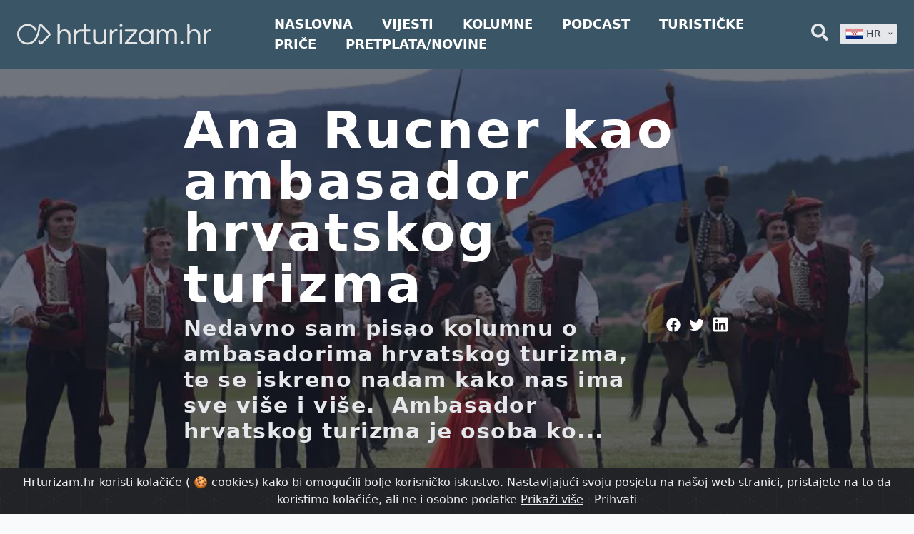

--- FILE ---
content_type: text/html; charset=UTF-8
request_url: https://hrturizam.hr/ana-rucner-ambasador-hrvatskog-turizma
body_size: 24837
content:
<!-- Post with sidebar -->

<!doctype html>
<html lang="hr" class="no-js">
<head>
    <meta charset="UTF-8">
<meta name="viewport" content="width=device-width, initial-scale=1.0, viewport-fit=cover" />
<title>Ana Rucner kao ambasador hrvatskog turizma  - HrTurizam</title>
<meta name="description" content="Ana Rucner kao ambasador hrvatskog turizma" />
    <meta name="robots" content="index, follow" />
<meta property="og:locale" content="hr" />
<meta property="og:type" content="website" />
<meta property="og:title" content="Ana Rucner kao ambasador hrvatskog turizma  - HrTurizam" />
<meta property="og:description" content="Ana Rucner kao ambasador hrvatskog turizma" />
<meta property="og:url" content="https://hrturizam.hr/ana-rucner-ambasador-hrvatskog-turizma" />
<meta property="og:site_name" content="hrturizam.hr" />
<meta property="article:modified_time" content="2021-12-22 18:18:36" />

    
    <meta property="og:image" content="https://hrturizam.hr/storage/images/2016/04/anarucnernaslovna2-800x600.jpg" />
    <meta property="og:image:width" content="800" />
    <meta property="og:image:height" content="600" />

<meta name="twitter:card" content="summary_large_image" />
<meta name="twitter:title" content="Ana Rucner kao ambasador hrvatskog turizma  - HrTurizam" />
<meta name="twitter:description" content="Ana Rucner kao ambasador hrvatskog turizma" />

    <meta name="twitter:image" content="https://hrturizam.hr/storage/images/2016/04/anarucnernaslovna2-800x600.jpg" />

<link rel="alternate" type="application/rss+xml" title="hrturizam.hr &raquo; Feed" href="https://hrturizam.hr/feed" />
<link rel="canonical" href="https://hrturizam.hr/ana-rucner-ambasador-hrvatskog-turizma" />

<meta name="csrf-token" content="9mwyp67WlMwljpA2NbhhfyY0gBd9GPM6eXVAb0Hn">
    <link rel="icon" href="/assets/meta/images/favicon.ico">

    <link rel="stylesheet" href="/assets/style.css?v=1714047656">

            <link href="/assets/css/app.css?id=fe0bd1f2595df3ba0827" rel="stylesheet">
    
        <link rel="stylesheet" href="/assets/css/non-member.css?v=3">

    <script>
    document.documentElement.classList.remove("no-js");

    /*! modernizr 3.6.0 (Custom Build) | MIT *
 * https://modernizr.com/download/?-webp-setclasses !*/
    !function(e,n,A){function o(e){var n=u.className,A=Modernizr._config.classPrefix||"";if(c&&(n=n.baseVal),Modernizr._config.enableJSClass){var o=new RegExp("(^|\\s)"+A+"no-js(\\s|$)");n=n.replace(o,"$1"+A+"js$2")}Modernizr._config.enableClasses&&(n+=" "+A+e.join(" "+A),c?u.className.baseVal=n:u.className=n)}function t(e,n){return typeof e===n}function a(){var e,n,A,o,a,i,l;for(var f in r)if(r.hasOwnProperty(f)){if(e=[],n=r[f],n.name&&(e.push(n.name.toLowerCase()),n.options&&n.options.aliases&&n.options.aliases.length))for(A=0;A<n.options.aliases.length;A++)e.push(n.options.aliases[A].toLowerCase());for(o=t(n.fn,"function")?n.fn():n.fn,a=0;a<e.length;a++)i=e[a],l=i.split("."),1===l.length?Modernizr[l[0]]=o:(!Modernizr[l[0]]||Modernizr[l[0]]instanceof Boolean||(Modernizr[l[0]]=new Boolean(Modernizr[l[0]])),Modernizr[l[0]][l[1]]=o),s.push((o?"":"no-")+l.join("-"))}}function i(e,n){if("object"==typeof e)for(var A in e)f(e,A)&&i(A,e[A]);else{e=e.toLowerCase();var t=e.split("."),a=Modernizr[t[0]];if(2==t.length&&(a=a[t[1]]),"undefined"!=typeof a)return Modernizr;n="function"==typeof n?n():n,1==t.length?Modernizr[t[0]]=n:(!Modernizr[t[0]]||Modernizr[t[0]]instanceof Boolean||(Modernizr[t[0]]=new Boolean(Modernizr[t[0]])),Modernizr[t[0]][t[1]]=n),o([(n&&0!=n?"":"no-")+t.join("-")]),Modernizr._trigger(e,n)}return Modernizr}var s=[],r=[],l={_version:"3.6.0",_config:{classPrefix:"",enableClasses:!0,enableJSClass:!0,usePrefixes:!0},_q:[],on:function(e,n){var A=this;setTimeout(function(){n(A[e])},0)},addTest:function(e,n,A){r.push({name:e,fn:n,options:A})},addAsyncTest:function(e){r.push({name:null,fn:e})}},Modernizr=function(){};Modernizr.prototype=l,Modernizr=new Modernizr;var f,u=n.documentElement,c="svg"===u.nodeName.toLowerCase();!function(){var e={}.hasOwnProperty;f=t(e,"undefined")||t(e.call,"undefined")?function(e,n){return n in e&&t(e.constructor.prototype[n],"undefined")}:function(n,A){return e.call(n,A)}}(),l._l={},l.on=function(e,n){this._l[e]||(this._l[e]=[]),this._l[e].push(n),Modernizr.hasOwnProperty(e)&&setTimeout(function(){Modernizr._trigger(e,Modernizr[e])},0)},l._trigger=function(e,n){if(this._l[e]){var A=this._l[e];setTimeout(function(){var e,o;for(e=0;e<A.length;e++)(o=A[e])(n)},0),delete this._l[e]}},Modernizr._q.push(function(){l.addTest=i}),Modernizr.addAsyncTest(function(){function e(e,n,A){function o(n){var o=n&&"load"===n.type?1==t.width:!1,a="webp"===e;i(e,a&&o?new Boolean(o):o),A&&A(n)}var t=new Image;t.onerror=o,t.onload=o,t.src=n}var n=[{uri:"[data-uri]",name:"webp"},{uri:"[data-uri]",name:"webp.alpha"},{uri:"[data-uri]",name:"webp.animation"},{uri:"[data-uri]",name:"webp.lossless"}],A=n.shift();e(A.name,A.uri,function(A){if(A&&"load"===A.type)for(var o=0;o<n.length;o++)e(n[o].name,n[o].uri)})}),a(),o(s),delete l.addTest,delete l.addAsyncTest;for(var p=0;p<Modernizr._q.length;p++)Modernizr._q[p]();e.Modernizr=Modernizr}(window,document);
</script>



    <!--google analytics-->
    <script>
        (function(i,s,o,g,r,a,m){i['GoogleAnalyticsObject']=r;i[r]=i[r]||function(){
            (i[r].q=i[r].q||[]).push(arguments)},i[r].l=1*new Date();a=s.createElement(o),
            m=s.getElementsByTagName(o)[0];a.async=1;a.src=g;m.parentNode.insertBefore(a,m)
        })(window,document,'script','https://www.google-analytics.com/analytics.js','ga');
        ga('create', 'UA-70827511-1', 'auto');
        ga('send', 'pageview');
    </script>
	
	<!-- Global site tag (gtag.js) - Google Analytics -->
	<script async src="https://www.googletagmanager.com/gtag/js?id=G-1E7FP1XLPC"></script>
	<script>
      window.dataLayer = window.dataLayer || [];
      function gtag(){dataLayer.push(arguments);}
      gtag('js', new Date());

      gtag('config', 'G-1E7FP1XLPC');
	</script>

</head>
<body id="body" class="bg-gray-50">
    <div class="flex flex-col h-screen justify-between">

        <header class="header-footer-color header-sticky">
    <div class="relative">
        <div class="max-w-7xl mx-auto px-4 sm:px-6" style="max-width: 100rem;">
            <div class="flex justify-between items-center space-x-2">

                <div class="flex justify-start" style="margin-right: 5rem">
                    <a href="https://hrturizam.hr">
                        <img width="450" height="200" class="h-24 logo-visibility" src="/assets/meta/images/hrturizam_bijeli.svg" alt="Hrturizam.hr">
                    </a>
                </div>

                <nav class="hidden lg:block flex lg:items-center w-full ">
                                            <a style="font-weight: 800; font-size: 1.1rem;" target="_self" href="/" class="mr-9 text-lg lg:text-xl text-center text-white hover-blue uppercase">Naslovna</a>
                                            <a style="font-weight: 800; font-size: 1.1rem;" target="_self" href="/vijesti" class="mr-9 text-lg lg:text-xl text-center text-white hover-blue uppercase">Vijesti</a>
                                            <a style="font-weight: 800; font-size: 1.1rem;" target="_self" href="/intervjui" class="mr-9 text-lg lg:text-xl text-center text-white hover-blue uppercase">Kolumne</a>
                                            <a style="font-weight: 800; font-size: 1.1rem;" target="_self" href="/podcast" class="mr-9 text-lg lg:text-xl text-center text-white hover-blue uppercase">Podcast</a>
                                            <a style="font-weight: 800; font-size: 1.1rem;" target="_blank" href="https://www.turistickeprice.hr/" class="mr-9 text-lg lg:text-xl text-center text-white hover-blue uppercase">Turističke priče</a>
                                            <a style="font-weight: 800; font-size: 1.1rem;" target="_blank" href="https://hrturizam.hr/premium/subscribe" class="mr-9 text-lg lg:text-xl text-center text-white hover-blue uppercase">Pretplata/Novine</a>
                                    </nav>

                <div class="-mr-2 -my-2 lg-hidden">
                    <button type="button" onclick="toggleMenu()" class="header-footer-color shadow-sm  rounded-md p-2 inline-flex items-center justify-center text-gray-600 hover:text-gray-500 hover:bg-gray-100 focus:outline-none focus:ring-2 focus:ring-inset focus:ring-yellow-500" aria-expanded="false">
                        <span class="sr-only">Open menu</span>

                        <svg class="text-white  h-6 w-6" xmlns="http://www.w3.org/2000/svg" fill="none" viewBox="0 0 24 24" stroke="currentColor" aria-hidden="true">
                            <path stroke-linecap="round" stroke-linejoin="round" stroke-width="2" d="M4 6h16M4 12h16M4 18h16" />
                        </svg>
                    </button>
                    <script>function toggleMenu(){let el = document.getElementById("header_mobile_menu");if (el.style.display === "none") {el.style.display = "block";} else {el.style.display = "none";}}</script>
                </div>

                <!-- Right functional side -->
                <div class="hidden lg-flex items-center justify-end">
                    
                    <!-- Search element START -->
                    <div class="relative">
    <button onclick="toggleSearchDiv()" id="header_search_button" type="button" class="text-gray-200 group rounded-md inline-flex items-center text-base font-medium hover-blue " aria-expanded="false">
        <svg aria-hidden="true" focusable="false" data-prefix="fas" data-icon="search" class="w-6 svg-inline--fa fa-search fa-w-16" role="img" xmlns="http://www.w3.org/2000/svg" viewBox="0 0 512 512"><path fill="currentColor" d="M505 442.7L405.3 343c-4.5-4.5-10.6-7-17-7H372c27.6-35.3 44-79.7 44-128C416 93.1 322.9 0 208 0S0 93.1 0 208s93.1 208 208 208c48.3 0 92.7-16.4 128-44v16.3c0 6.4 2.5 12.5 7 17l99.7 99.7c9.4 9.4 24.6 9.4 33.9 0l28.3-28.3c9.4-9.4 9.4-24.6.1-34zM208 336c-70.7 0-128-57.2-128-128 0-70.7 57.2-128 128-128 70.7 0 128 57.2 128 128 0 70.7-57.2 128-128 128z"></path></svg>
    </button>
    <div id="search_bar_element" class="absolute z-10 mt-3 transform px-2 w-80 sm:px-0 lg:ml-0 -left-28 lg:-translate-x-1/2" style="display: none;">
        <form action="https://hrturizam.hr/search" method="GET">
            <div class="rounded-lg p-2 pr-6 bg-gray-100 shadow-lg overflow-hidden grid grid-cols-12 gap-0">
                <div class="col-span-10">
                    <input type="text" id="search" name="search" placeholder="Pretraži.." class="shadow appearance-none border rounded w-full py-2 px-3 text-gray-700">
                </div>
                <div class="mt-1 ml-2 col-span-2 pr-2">
	                <button type="submit" class="text-center button-blue hover:bg-blue-400 text-white  py-1 px-2 rounded-md">
		                Traži
	                </button>
                </div>
            </div>
        </form>
    </div>
	<script>
      function searchTrigger(){
        console.log("init");
        let value = document.getElementById("search").value;
		console.log('value: ', value);
        let url =  `https://hrturizam.hr/search?search=${value}`;
        console.log("urk: " , url);
        window.location.href = url
  
		}
	</script>
    <script> function toggleSearchDiv(){var search_el = document.getElementById("search_bar_element");if (search_el.style.display === "none") {search_el.style.display = "block";} else {search_el.style.display = "none";}}document.getElementById('body').addEventListener("click", function () {document.getElementById("search_bar_element").style.display = "none";}, false);document.getElementById('search_bar_element').addEventListener("click", function (ev) {ev.stopPropagation();}, false);document.getElementById('header_search_button').addEventListener("click", function (ev) {ev.stopPropagation();}, false); </script>
</div>                    <!-- Search element END -->

                    <div class="relative inline-block text-left z-50 ml-4" style="width: 5rem;">

    <button id="lang-dropdown-button" type="button" onclick="togleLanguage()" class="inline-flex justify-center w-full rounded-sm shadow-sm px-2 py-1 bg-gray-200 focus:bg-white text-sm font-medium text-gray-700 hover:bg-gray-50 " aria-expanded="true" aria-haspopup="true">
        <img style="display: none;" id="hr_flag" width="25" height="32" class="h-5 inline-block" src="/assets/images/hr.png" alt="">

        &nbsp;
        <span id="hr_text" style="display: none;">HR</span>



        <!-- Heroicon name: solid/chevron-down -->
        <svg class="-mr-1 ml-2 h-5 w-5" xmlns="http://www.w3.org/2000/svg" viewBox="0 0 20 20" fill="currentColor" aria-hidden="true">
            <path fill-rule="evenodd" d="M5.293 7.293a1 1 0 011.414 0L10 10.586l3.293-3.293a1 1 0 111.414 1.414l-4 4a1 1 0 01-1.414 0l-4-4a1 1 0 010-1.414z" clip-rule="evenodd" />
        </svg>
    </button>

    <div id="language_dropdown" style="display: none;" class=" origin-top-right absolute right-0 mt-2 rounded-sm shadow-lg bg-gray-200 focus:outline-none" role="menu" aria-orientation="vertical" aria-labelledby="menu-button" tabindex="-1">



        <a href="/ana-rucner-ambasador-hrvatskog-turizma/" class="nturl notranslate text-gray-700 hover-blue block px-2 py-2 text-sm" role="menuitem" tabindex="-1" id="menu-item-0">
            <img width="25" height="32"  class="h-8 inline-block" src="/assets/images/hr.png" alt="">&nbsp;HR
        </a>
    </div>
</div>

                </div>
                <!-- Right functional side -->

            </div>
        </div>

        <div id="header_mobile_menu" class="header-footer-color absolute top-0 z-40 inset-x-0 p-2 transition transform origin-top-right" style="display: none;" >
            <div class="rounded-lg shadow-lg ring-1 ring-black ring-opacity-5 header-footer-color divide-y-2 divide-gray-50">
                <div class="pt-5 pb-6 px-5">
                    <div class="flex items-center justify-between">
                        <div>
                            <a href="https://hrturizam.hr">
                                <img width="140" height="80" class="h-16 w-auto pr-2" src="/assets/meta/images/hrturizam_bijeli.svg"  alt="Hrturizam.hr">
                            </a>
                        </div>
                        <div class="-mr-2">
                            <button type="button" onclick="toggleMenu()" class="text-white  rounded-md p-2 inline-flex items-center justify-center text-gray-400 hover:text-gray-500 hover:bg-gray-100 focus:outline-none focus:ring-2 focus:ring-inset focus:ring-indigo-500">
                                <span class="sr-only">Close menu</span>
                                <!-- Heroicon name: outline/x -->
                                <svg class="text-white h-6 w-6" xmlns="http://www.w3.org/2000/svg" fill="none" viewBox="0 0 24 24" stroke="currentColor" aria-hidden="true">
                                    <path stroke-linecap="round" stroke-linejoin="round" stroke-width="2" d="M6 18L18 6M6 6l12 12" />
                                </svg>
                            </button>
                        </div>
                    </div>
                    <div class="mt-6">
                        <nav class="grid gap-y-8">
                                                            <a href="/" class="-m-3 p-3 flex items-center rounded-md ">
                                                                            <svg aria-hidden="true" focusable="false" data-prefix="fas" data-icon="home" class="text-white  w-6  svg-inline--fa fa-home fa-w-18" role="img" xmlns="http://www.w3.org/2000/svg" viewBox="0 0 576 512"><path fill="currentColor" d="M280.37 148.26L96 300.11V464a16 16 0 0 0 16 16l112.06-.29a16 16 0 0 0 15.92-16V368a16 16 0 0 1 16-16h64a16 16 0 0 1 16 16v95.64a16 16 0 0 0 16 16.05L464 480a16 16 0 0 0 16-16V300L295.67 148.26a12.19 12.19 0 0 0-15.3 0zM571.6 251.47L488 182.56V44.05a12 12 0 0 0-12-12h-56a12 12 0 0 0-12 12v72.61L318.47 43a48 48 0 0 0-61 0L4.34 251.47a12 12 0 0 0-1.6 16.9l25.5 31A12 12 0 0 0 45.15 301l235.22-193.74a12.19 12.19 0 0 1 15.3 0L530.9 301a12 12 0 0 0 16.9-1.6l25.5-31a12 12 0 0 0-1.7-16.93z"></path></svg>                                                                        <span class="ml-3 text-base font-medium text-white">Naslovna</span>
                                </a>
                                                            <a href="/vijesti" class="-m-3 p-3 flex items-center rounded-md ">
                                                                            <svg aria-hidden="true" focusable="false" data-prefix="fas" data-icon="newspaper" class="text-white  w-6 svg-inline--fa fa-newspaper fa-w-18" role="img" xmlns="http://www.w3.org/2000/svg" viewBox="0 0 576 512"><path fill="currentColor" d="M552 64H88c-13.255 0-24 10.745-24 24v8H24c-13.255 0-24 10.745-24 24v272c0 30.928 25.072 56 56 56h472c26.51 0 48-21.49 48-48V88c0-13.255-10.745-24-24-24zM56 400a8 8 0 0 1-8-8V144h16v248a8 8 0 0 1-8 8zm236-16H140c-6.627 0-12-5.373-12-12v-8c0-6.627 5.373-12 12-12h152c6.627 0 12 5.373 12 12v8c0 6.627-5.373 12-12 12zm208 0H348c-6.627 0-12-5.373-12-12v-8c0-6.627 5.373-12 12-12h152c6.627 0 12 5.373 12 12v8c0 6.627-5.373 12-12 12zm-208-96H140c-6.627 0-12-5.373-12-12v-8c0-6.627 5.373-12 12-12h152c6.627 0 12 5.373 12 12v8c0 6.627-5.373 12-12 12zm208 0H348c-6.627 0-12-5.373-12-12v-8c0-6.627 5.373-12 12-12h152c6.627 0 12 5.373 12 12v8c0 6.627-5.373 12-12 12zm0-96H140c-6.627 0-12-5.373-12-12v-40c0-6.627 5.373-12 12-12h360c6.627 0 12 5.373 12 12v40c0 6.627-5.373 12-12 12z"></path></svg>                                                                        <span class="ml-3 text-base font-medium text-white">Vijesti</span>
                                </a>
                                                            <a href="/intervjui" class="-m-3 p-3 flex items-center rounded-md ">
                                                                            <svg aria-hidden="true" focusable="false" data-prefix="fas" data-icon="columns" class="text-white  w-6 svg-inline--fa fa-columns fa-w-16" role="img" xmlns="http://www.w3.org/2000/svg" viewBox="0 0 512 512"><path fill="currentColor" d="M464 32H48C21.49 32 0 53.49 0 80v352c0 26.51 21.49 48 48 48h416c26.51 0 48-21.49 48-48V80c0-26.51-21.49-48-48-48zM224 416H64V160h160v256zm224 0H288V160h160v256z"></path></svg>                                                                        <span class="ml-3 text-base font-medium text-white">Kolumne</span>
                                </a>
                                                            <a href="/podcast" class="-m-3 p-3 flex items-center rounded-md ">
                                                                            <svg aria-hidden="true" focusable="false" data-prefix="fas" data-icon="podcast" class="text-white w-6 svg-inline--fa fa-podcast fa-w-14" role="img" xmlns="http://www.w3.org/2000/svg" viewBox="0 0 448 512"><path fill="currentColor" d="M267.429 488.563C262.286 507.573 242.858 512 224 512c-18.857 0-38.286-4.427-43.428-23.437C172.927 460.134 160 388.898 160 355.75c0-35.156 31.142-43.75 64-43.75s64 8.594 64 43.75c0 32.949-12.871 104.179-20.571 132.813zM156.867 288.554c-18.693-18.308-29.958-44.173-28.784-72.599 2.054-49.724 42.395-89.956 92.124-91.881C274.862 121.958 320 165.807 320 220c0 26.827-11.064 51.116-28.866 68.552-2.675 2.62-2.401 6.986.628 9.187 9.312 6.765 16.46 15.343 21.234 25.363 1.741 3.654 6.497 4.66 9.449 1.891 28.826-27.043 46.553-65.783 45.511-108.565-1.855-76.206-63.595-138.208-139.793-140.369C146.869 73.753 80 139.215 80 220c0 41.361 17.532 78.7 45.55 104.989 2.953 2.771 7.711 1.77 9.453-1.887 4.774-10.021 11.923-18.598 21.235-25.363 3.029-2.2 3.304-6.566.629-9.185zM224 0C100.204 0 0 100.185 0 224c0 89.992 52.602 165.647 125.739 201.408 4.333 2.118 9.267-1.544 8.535-6.31-2.382-15.512-4.342-30.946-5.406-44.339-.146-1.836-1.149-3.486-2.678-4.512-47.4-31.806-78.564-86.016-78.187-147.347.592-96.237 79.29-174.648 175.529-174.899C320.793 47.747 400 126.797 400 224c0 61.932-32.158 116.49-80.65 147.867-.999 14.037-3.069 30.588-5.624 47.23-.732 4.767 4.203 8.429 8.535 6.31C395.227 389.727 448 314.187 448 224 448 100.205 347.815 0 224 0zm0 160c-35.346 0-64 28.654-64 64s28.654 64 64 64 64-28.654 64-64-28.654-64-64-64z"></path></svg>                                                                        <span class="ml-3 text-base font-medium text-white">Podcast</span>
                                </a>
                                                            <a href="https://www.turistickeprice.hr/" class="-m-3 p-3 flex items-center rounded-md ">
                                                                            <svg aria-hidden="true" focusable="false" data-prefix="fas" data-icon="portrait" class="text-white focus:text-black w-6 svg-inline--fa fa-portrait fa-w-12" role="img" xmlns="http://www.w3.org/2000/svg" viewBox="0 0 384 512"><path fill="currentColor" d="M336 0H48C21.5 0 0 21.5 0 48v416c0 26.5 21.5 48 48 48h288c26.5 0 48-21.5 48-48V48c0-26.5-21.5-48-48-48zM192 128c35.3 0 64 28.7 64 64s-28.7 64-64 64-64-28.7-64-64 28.7-64 64-64zm112 236.8c0 10.6-10 19.2-22.4 19.2H102.4C90 384 80 375.4 80 364.8v-19.2c0-31.8 30.1-57.6 67.2-57.6h5c12.3 5.1 25.7 8 39.8 8s27.6-2.9 39.8-8h5c37.1 0 67.2 25.8 67.2 57.6v19.2z"></path></svg>                                                                        <span class="ml-3 text-base font-medium text-white">Turističke priče</span>
                                </a>
                                                            <a href="https://hrturizam.hr/premium/subscribe" class="-m-3 p-3 flex items-center rounded-md ">
                                                                            <svg aria-hidden="true" focusable="false" data-prefix="fas" data-icon="home" class="text-white  w-6  svg-inline--fa fa-home fa-w-18" role="img" xmlns="http://www.w3.org/2000/svg" viewBox="0 0 576 512"><path fill="currentColor" d="M280.37 148.26L96 300.11V464a16 16 0 0 0 16 16l112.06-.29a16 16 0 0 0 15.92-16V368a16 16 0 0 1 16-16h64a16 16 0 0 1 16 16v95.64a16 16 0 0 0 16 16.05L464 480a16 16 0 0 0 16-16V300L295.67 148.26a12.19 12.19 0 0 0-15.3 0zM571.6 251.47L488 182.56V44.05a12 12 0 0 0-12-12h-56a12 12 0 0 0-12 12v72.61L318.47 43a48 48 0 0 0-61 0L4.34 251.47a12 12 0 0 0-1.6 16.9l25.5 31A12 12 0 0 0 45.15 301l235.22-193.74a12.19 12.19 0 0 1 15.3 0L530.9 301a12 12 0 0 0 16.9-1.6l25.5-31a12 12 0 0 0-1.7-16.93z"></path></svg>                                                                        <span class="ml-3 text-base font-medium text-white">Pretplata/Novine</span>
                                </a>
                                                                                </nav>
                    </div>
                </div>

                <form action="https://hrturizam.hr/search" method="GET">
                    <div class="py-6 px-5 grid grid-cols-12 gap-0">
                            <div class="col-span-10">
                                    <input type="text" id="search" name="search" placeholder="Pretraži.." class="shadow appearance-none border rounded w-full py-2 px-3 text-gray-700">
                            </div>
                            <div class="ml-3 mt-1 col-span-1">
                                <button type="submit" class="text-center button-blue hover:bg-blue-400 text-white  py-2 px-4 rounded-md">
                                    <svg aria-hidden="true" focusable="false" data-prefix="fas" data-icon="search" class="w-4 svg-inline--fa fa-search fa-w-16" role="img" xmlns="http://www.w3.org/2000/svg" viewBox="0 0 512 512"><path fill="currentColor" d="M505 442.7L405.3 343c-4.5-4.5-10.6-7-17-7H372c27.6-35.3 44-79.7 44-128C416 93.1 322.9 0 208 0S0 93.1 0 208s93.1 208 208 208c48.3 0 92.7-16.4 128-44v16.3c0 6.4 2.5 12.5 7 17l99.7 99.7c9.4 9.4 24.6 9.4 33.9 0l28.3-28.3c9.4-9.4 9.4-24.6.1-34zM208 336c-70.7 0-128-57.2-128-128 0-70.7 57.2-128 128-128 70.7 0 128 57.2 128 128 0 70.7-57.2 128-128 128z"></path></svg>
                                </button>
                            </div>
                    </div>
                </form>
            </div>
        </div>
    </div>

</header>

        <main class="mb-auto relative sticky-header-padding">
            <div class="responsive-body-width max-w-full">
                
    <style>

    </style>

    <div class="post-hero-height h-screen overflow-hidden relative text-white " style="z-index: 10;">
        <div class="relative">

        <div style="
        height:80vh;
        max-height:80vh;
        background-image: url('https://hrturizam.hr/storage/images/2016/04/anarucnernaslovna2.webp');"
         class="hidden show-desktop bg-no-repeat bg-cover bg-center"
    ></div>
    <div style="
        height: 50vh;
        max-height: 50vh;
        background-image: url('https://hrturizam.hr/storage/images/2016/04/anarucnernaslovna2.webp');"
         class="hidden show-mobile bg-no-repeat bg-cover bg-center">
    </div>

    <div class="hover:bg-transparent absolute bottom-0 top-0 right-0 left-0 bg-gray-900 opacity-60"></div>
</div>

<div class='absolute inset-0 flex items-center justify-center'>
    <div class="grid grid-cols-5 gap-1">
        <div><!-- Placeholder --></div>
        <div class="col-span-5 md:col-span-3 p-3 md:p-0">
            <h1 class="text-3xl md:text-5xl lg:text-7xl font-extrabold tracking-wider">Ana Rucner kao ambasador hrvatskog turizma</h1>

            <!-- subtitle or short content -->
            <div class="grid grid-cols-8 gap-0">
                <div class="mt-5 md:mt-2 col-span-7">
                    <h2 class="tracking-wider w-full text-left text-lg md:text-3xl leading-tight font-semibold text-gray-200">
                        Nedavno sam pisao kolumnu o ambasadorima hrvatskog turizma, te se iskreno nadam kako nas ima sve više i više.  Ambasador hrvatskog turizma je osoba ko...
                    </h2>
                </div>
                <div class="mt-5 md:mt-2 w-full text-right col-span-1 ">
                    <div class="inline-block">
                        <!-- Twitter -->
<a target="_blank" href="https://web.facebook.com/sharer/sharer.php?u=https://hrturizam.hr/ana-rucner-ambasador-hrvatskog-turizma" class="hover-blue inline-block align-middle">
    <svg aria-hidden="true" focusable="false" data-prefix="fab" data-icon="facebook" class="w-5 mx-1 svg-inline--fa fa-facebook fa-w-6" role="img" xmlns="http://www.w3.org/2000/svg" viewBox="0 0 512 512"><path fill="currentColor" d="M504 256C504 119 393 8 256 8S8 119 8 256c0 123.78 90.69 226.38 209.25 245V327.69h-63V256h63v-54.64c0-62.15 37-96.48 93.67-96.48 27.14 0 55.52 4.84 55.52 4.84v61h-31.28c-30.8 0-40.41 19.12-40.41 38.73V256h68.78l-11 71.69h-57.78V501C413.31 482.38 504 379.78 504 256z"></path></svg>
</a>
<!-- Facebook -->
<a target="_blank" href="https://twitter.com/intent/tweet?url=https://hrturizam.hr/ana-rucner-ambasador-hrvatskog-turizma" class="hover-blue inline-block align-middle">
    <svg aria-hidden="true" focusable="false" data-prefix="fab" data-icon="twitter" class="w-5 mx-1 svg-inline--fa fa-twitter fa-w-16" role="img" xmlns="http://www.w3.org/2000/svg" viewBox="0 0 512 512"><path fill="currentColor" d="M459.37 151.716c.325 4.548.325 9.097.325 13.645 0 138.72-105.583 298.558-298.558 298.558-59.452 0-114.68-17.219-161.137-47.106 8.447.974 16.568 1.299 25.34 1.299 49.055 0 94.213-16.568 130.274-44.832-46.132-.975-84.792-31.188-98.112-72.772 6.498.974 12.995 1.624 19.818 1.624 9.421 0 18.843-1.3 27.614-3.573-48.081-9.747-84.143-51.98-84.143-102.985v-1.299c13.969 7.797 30.214 12.67 47.431 13.319-28.264-18.843-46.781-51.005-46.781-87.391 0-19.492 5.197-37.36 14.294-52.954 51.655 63.675 129.3 105.258 216.365 109.807-1.624-7.797-2.599-15.918-2.599-24.04 0-57.828 46.782-104.934 104.934-104.934 30.213 0 57.502 12.67 76.67 33.137 23.715-4.548 46.456-13.32 66.599-25.34-7.798 24.366-24.366 44.833-46.132 57.827 21.117-2.273 41.584-8.122 60.426-16.243-14.292 20.791-32.161 39.308-52.628 54.253z"></path></svg>
</a>
<!-- Linkedin -->
<a target="_blank" href="https://www.linkedin.com/sharing/share-offsite/?url=https://hrturizam.hr/ana-rucner-ambasador-hrvatskog-turizma" class="hover-blue inline-block align-middle">
    <svg aria-hidden="true" focusable="false" data-prefix="fab" data-icon="linkedin" class="w-5 mx-1 svg-inline--fa fa-linkedin fa-w-14" role="img" xmlns="http://www.w3.org/2000/svg" viewBox="0 0 448 512"><path fill="currentColor" d="M416 32H31.9C14.3 32 0 46.5 0 64.3v383.4C0 465.5 14.3 480 31.9 480H416c17.6 0 32-14.5 32-32.3V64.3c0-17.8-14.4-32.3-32-32.3zM135.4 416H69V202.2h66.5V416zm-33.2-243c-21.3 0-38.5-17.3-38.5-38.5S80.9 96 102.2 96c21.2 0 38.5 17.3 38.5 38.5 0 21.3-17.2 38.5-38.5 38.5zm282.1 243h-66.4V312c0-24.8-.5-56.7-34.5-56.7-34.6 0-39.9 27-39.9 54.9V416h-66.4V202.2h63.7v29.2h.9c8.9-16.8 30.6-34.5 62.9-34.5 67.2 0 79.7 44.3 79.7 101.9V416z"></path></svg>
</a>                    </div>
                </div>
            </div>
        </div>
        <div><!-- Placeholder --></div>
    </div>
</div>














    </div>

    <div class='max-w-4xl xl:max-w-5xl mx-auto px-3 pb-6'>
        <div class="grid grid-cols-12 gap-3">
            <div class="col-span-12 sm:col-span-12 lg:col-span-12">

                <div class="py-5 px-2 border-b border-gray-300">
                    <div class="flex justify-between pt-3">
    <div>
        <p class="inline-block">
            <span class="text-sm text-muted ">Autor:&nbsp;</span>
            <a href="https://hrturizam.hr/author/goranrihelj" class="text-md text-green-600 hover-blue" >Goran Rihelj</a>
        </p>
    </div>
    <div class="text-center">
        <span class="ml-4 text-gray-500 text-xs ">
            28. travnja 2016.
        </span>
    </div>
    <!-- Social icons -->
    <div class="text-right">
        <div class="inline-block">
            <!-- Twitter -->
<a target="_blank" href="https://web.facebook.com/sharer/sharer.php?u=https://hrturizam.hr/ana-rucner-ambasador-hrvatskog-turizma" class="hover-blue inline-block align-middle">
    <svg aria-hidden="true" focusable="false" data-prefix="fab" data-icon="facebook" class="w-5 mx-1 svg-inline--fa fa-facebook fa-w-6" role="img" xmlns="http://www.w3.org/2000/svg" viewBox="0 0 512 512"><path fill="currentColor" d="M504 256C504 119 393 8 256 8S8 119 8 256c0 123.78 90.69 226.38 209.25 245V327.69h-63V256h63v-54.64c0-62.15 37-96.48 93.67-96.48 27.14 0 55.52 4.84 55.52 4.84v61h-31.28c-30.8 0-40.41 19.12-40.41 38.73V256h68.78l-11 71.69h-57.78V501C413.31 482.38 504 379.78 504 256z"></path></svg>
</a>
<!-- Facebook -->
<a target="_blank" href="https://twitter.com/intent/tweet?url=https://hrturizam.hr/ana-rucner-ambasador-hrvatskog-turizma" class="hover-blue inline-block align-middle">
    <svg aria-hidden="true" focusable="false" data-prefix="fab" data-icon="twitter" class="w-5 mx-1 svg-inline--fa fa-twitter fa-w-16" role="img" xmlns="http://www.w3.org/2000/svg" viewBox="0 0 512 512"><path fill="currentColor" d="M459.37 151.716c.325 4.548.325 9.097.325 13.645 0 138.72-105.583 298.558-298.558 298.558-59.452 0-114.68-17.219-161.137-47.106 8.447.974 16.568 1.299 25.34 1.299 49.055 0 94.213-16.568 130.274-44.832-46.132-.975-84.792-31.188-98.112-72.772 6.498.974 12.995 1.624 19.818 1.624 9.421 0 18.843-1.3 27.614-3.573-48.081-9.747-84.143-51.98-84.143-102.985v-1.299c13.969 7.797 30.214 12.67 47.431 13.319-28.264-18.843-46.781-51.005-46.781-87.391 0-19.492 5.197-37.36 14.294-52.954 51.655 63.675 129.3 105.258 216.365 109.807-1.624-7.797-2.599-15.918-2.599-24.04 0-57.828 46.782-104.934 104.934-104.934 30.213 0 57.502 12.67 76.67 33.137 23.715-4.548 46.456-13.32 66.599-25.34-7.798 24.366-24.366 44.833-46.132 57.827 21.117-2.273 41.584-8.122 60.426-16.243-14.292 20.791-32.161 39.308-52.628 54.253z"></path></svg>
</a>
<!-- Linkedin -->
<a target="_blank" href="https://www.linkedin.com/sharing/share-offsite/?url=https://hrturizam.hr/ana-rucner-ambasador-hrvatskog-turizma" class="hover-blue inline-block align-middle">
    <svg aria-hidden="true" focusable="false" data-prefix="fab" data-icon="linkedin" class="w-5 mx-1 svg-inline--fa fa-linkedin fa-w-14" role="img" xmlns="http://www.w3.org/2000/svg" viewBox="0 0 448 512"><path fill="currentColor" d="M416 32H31.9C14.3 32 0 46.5 0 64.3v383.4C0 465.5 14.3 480 31.9 480H416c17.6 0 32-14.5 32-32.3V64.3c0-17.8-14.4-32.3-32-32.3zM135.4 416H69V202.2h66.5V416zm-33.2-243c-21.3 0-38.5-17.3-38.5-38.5S80.9 96 102.2 96c21.2 0 38.5 17.3 38.5 38.5 0 21.3-17.2 38.5-38.5 38.5zm282.1 243h-66.4V312c0-24.8-.5-56.7-34.5-56.7-34.6 0-39.9 27-39.9 54.9V416h-66.4V202.2h63.7v29.2h.9c8.9-16.8 30.6-34.5 62.9-34.5 67.2 0 79.7 44.3 79.7 101.9V416z"></path></svg>
</a>        </div>
    </div>
</div>                </div>

                <div class="my py-4 post_content " style="z-index: 5;">
                    Nedavno sam pisao kolumnu o ambasadorima hrvatskog turizma, te se iskreno nadam kako nas ima sve više i više.  Ambasador hrvatskog turizma je osoba koja je ponosna na našu zemlju, povijest, običaje, kulturu, naslijeđe, uspjehe – ponosna što je Hrvat. Ambasador hrvatskog turizma je osoba koja promovira svoju tradiciju i svoj kraj, koja poštuje samog sebe, jer ako ne poštujemo sami sebe neće nas poš...
                </div>

                                    <div class="nr" style="z-index: 2;"></div>

<div class="rspr">

            <div class="subscribe-title ">
            <h2 class="text-xl md:text-3xl">Za nastavak čitanja pretplatite se na portal HrTurizam</h2>
            <h4 class="mt-3">
                Pretplatom dobivate mogućnost svaki dan čitati turističke poslovne vijesti, priče, trendove, analize, intervjue i kolumne iz hrvatskog turističkog poslovnog sektora.
                <br><br>
                Iza svakog autorskog članka stoje godine i godine iskustva, učenja te sati i sati provedeni u istraživanju, edukaciji i produkciji sadržaja.
                <br> Sve s ciljem kako bi vam isporučili potpune i provjerene informacije te donijeli širi kontekst turističkih vijesti i trendova.
                <br><br>
                To je vrijednost koju isporučujemo. Mi ćemo za tu vrijednost i dalje isporučivati kvalitetne turističke informacije kroz minimalno <strong>1728 članaka godišnje</strong>.
                <br><br>
                <strong>HrTurizam - vaš izvor informacija iz poslovnog svijeta hrvatskog turizma.</strong>
                <br><br>
                Pretplatite se na sadržaj vodećeg turističkog b2b medija u Hrvatskoj.
            </h4>
        </div>

        <div class="mt-9">
            <a type="button" href="https://hrturizam.hr/premium/subscribe" class="tw-a text-center w-52 bg-green-600 hover:bg-blue-400 text-lg font-medium py-2 px-4 rounded-md" style="color: white !important;">
                Započni s pretplatom
            </a>
        </div>

        <div class="mt-12 text-xl">
            <span>Već imate korisnički račun?</span>
            <a href="https://hrturizam.hr/premium/login" class="tr-a" style="color: #ff0000 !important;">Prijavi se</a>
        </div>
    

</div>                
                <div>
    
    
</div>

                <div class="mt-5">









    <div class="flex">
        
                    <div class="m-2 mt-5  inline-block">
                <span class="text-xs font-semibold inline-block py-1 px-2 uppercase rounded text-red-600 bg-red-200 uppercase last:mr-0 mr-1">
                    Premium
                </span>
            </div>
            </div>
</div>

<div class="border-t border-gray-300 my-5"></div>

<div class="flex justify-between pt-3">
    <div>
        <p class="inline-block">
            <span class="text-sm text-muted ">Autor:&nbsp;</span>
            <a href="https://hrturizam.hr/author/goranrihelj" class="text-md text-green-600 hover-blue" >Goran Rihelj</a>
        </p>
    </div>
    <div class="text-center">
        <span class="ml-4 text-gray-500 text-xs ">
            28. travnja 2016.
        </span>
    </div>
    <!-- Social icons -->
    <div class="text-right">
        <div class="inline-block">
            <!-- Twitter -->
<a target="_blank" href="https://web.facebook.com/sharer/sharer.php?u=https://hrturizam.hr/ana-rucner-ambasador-hrvatskog-turizma" class="hover-blue inline-block align-middle">
    <svg aria-hidden="true" focusable="false" data-prefix="fab" data-icon="facebook" class="w-5 mx-1 svg-inline--fa fa-facebook fa-w-6" role="img" xmlns="http://www.w3.org/2000/svg" viewBox="0 0 512 512"><path fill="currentColor" d="M504 256C504 119 393 8 256 8S8 119 8 256c0 123.78 90.69 226.38 209.25 245V327.69h-63V256h63v-54.64c0-62.15 37-96.48 93.67-96.48 27.14 0 55.52 4.84 55.52 4.84v61h-31.28c-30.8 0-40.41 19.12-40.41 38.73V256h68.78l-11 71.69h-57.78V501C413.31 482.38 504 379.78 504 256z"></path></svg>
</a>
<!-- Facebook -->
<a target="_blank" href="https://twitter.com/intent/tweet?url=https://hrturizam.hr/ana-rucner-ambasador-hrvatskog-turizma" class="hover-blue inline-block align-middle">
    <svg aria-hidden="true" focusable="false" data-prefix="fab" data-icon="twitter" class="w-5 mx-1 svg-inline--fa fa-twitter fa-w-16" role="img" xmlns="http://www.w3.org/2000/svg" viewBox="0 0 512 512"><path fill="currentColor" d="M459.37 151.716c.325 4.548.325 9.097.325 13.645 0 138.72-105.583 298.558-298.558 298.558-59.452 0-114.68-17.219-161.137-47.106 8.447.974 16.568 1.299 25.34 1.299 49.055 0 94.213-16.568 130.274-44.832-46.132-.975-84.792-31.188-98.112-72.772 6.498.974 12.995 1.624 19.818 1.624 9.421 0 18.843-1.3 27.614-3.573-48.081-9.747-84.143-51.98-84.143-102.985v-1.299c13.969 7.797 30.214 12.67 47.431 13.319-28.264-18.843-46.781-51.005-46.781-87.391 0-19.492 5.197-37.36 14.294-52.954 51.655 63.675 129.3 105.258 216.365 109.807-1.624-7.797-2.599-15.918-2.599-24.04 0-57.828 46.782-104.934 104.934-104.934 30.213 0 57.502 12.67 76.67 33.137 23.715-4.548 46.456-13.32 66.599-25.34-7.798 24.366-24.366 44.833-46.132 57.827 21.117-2.273 41.584-8.122 60.426-16.243-14.292 20.791-32.161 39.308-52.628 54.253z"></path></svg>
</a>
<!-- Linkedin -->
<a target="_blank" href="https://www.linkedin.com/sharing/share-offsite/?url=https://hrturizam.hr/ana-rucner-ambasador-hrvatskog-turizma" class="hover-blue inline-block align-middle">
    <svg aria-hidden="true" focusable="false" data-prefix="fab" data-icon="linkedin" class="w-5 mx-1 svg-inline--fa fa-linkedin fa-w-14" role="img" xmlns="http://www.w3.org/2000/svg" viewBox="0 0 448 512"><path fill="currentColor" d="M416 32H31.9C14.3 32 0 46.5 0 64.3v383.4C0 465.5 14.3 480 31.9 480H416c17.6 0 32-14.5 32-32.3V64.3c0-17.8-14.4-32.3-32-32.3zM135.4 416H69V202.2h66.5V416zm-33.2-243c-21.3 0-38.5-17.3-38.5-38.5S80.9 96 102.2 96c21.2 0 38.5 17.3 38.5 38.5 0 21.3-17.2 38.5-38.5 38.5zm282.1 243h-66.4V312c0-24.8-.5-56.7-34.5-56.7-34.6 0-39.9 27-39.9 54.9V416h-66.4V202.2h63.7v29.2h.9c8.9-16.8 30.6-34.5 62.9-34.5 67.2 0 79.7 44.3 79.7 101.9V416z"></path></svg>
</a>        </div>
    </div>
</div>            </div>

                    </div>
    </div>


    <div style="background-color:#e8e8e8">
        <div class='max-w-6xl mx-auto px-6 pb-6'>
            <div class="my-5">
        <h2 class="line-before-text text-2xl mb-2 mt-5 font-bold leading-7 text-gray-900 sm:text-3xl sm:truncate">
            Povezane vijesti
        </h2>

        <div class="grid gap-2 my-5 sm:grid-cols-1 md:grid-cols-4 lg:grid-cols-12 xl:grid-cols-12 ">
                            <div class="relative col-span-1 md:col-span-2 lg:col-span-3 border-b md:border-0 pb-2 border-gray-300 overflow-hidden">
            <div class="badge-top-right">
    <span style="background-color: #B2C0C4" class="text-black inline-flex items-center justify-center px-2 py-1 mr-2 text-xs font-bold leading-none rounded-full">
        <svg aria-hidden="true" focusable="false" data-prefix="fas" data-icon="crown" class="w-4 svg-inline--fa fa-crown fa-w-20" role="img" xmlns="http://www.w3.org/2000/svg" viewBox="0 0 640 512"><path fill="currentColor" d="M528 448H112c-8.8 0-16 7.2-16 16v32c0 8.8 7.2 16 16 16h416c8.8 0 16-7.2 16-16v-32c0-8.8-7.2-16-16-16zm64-320c-26.5 0-48 21.5-48 48 0 7.1 1.6 13.7 4.4 19.8L476 239.2c-15.4 9.2-35.3 4-44.2-11.6L350.3 85C361 76.2 368 63 368 48c0-26.5-21.5-48-48-48s-48 21.5-48 48c0 15 7 28.2 17.7 37l-81.5 142.6c-8.9 15.6-28.9 20.8-44.2 11.6l-72.3-43.4c2.7-6 4.4-12.7 4.4-19.8 0-26.5-21.5-48-48-48S0 149.5 0 176s21.5 48 48 48c2.6 0 5.2-.4 7.7-.8L128 416h384l72.3-192.8c2.5.4 5.1.8 7.7.8 26.5 0 48-21.5 48-48s-21.5-48-48-48z"></path></svg>
    </span>
</div>

<!--
<div class="z-50  corner-ribbon top-right blue" style="background-color: rgb(245, 242, 11)">
    <strong class="text-lg lg:text-xl xl:text-2xl text-black">
        OPEN
    </strong>
</div>
-->
        <a href="https://hrturizam.hr/svedska-prva-svjetska-destinacija-na-recept">
        <img class="object-cover w-full h-56 mb-2 rounded shadow-lg" src="https://hrturizam.hr/storage/images/2025/09/new-project-105-300x300.webp" alt="Švedska opet rastura: postaje prva svjetska turistička destinacija „na recept“" />
    </a>


    <a href="https://hrturizam.hr/svedska-prva-svjetska-destinacija-na-recept" class="hover-blue mb-2 text-lg font-bold leading-tight tracking-wide">
        Švedska opet rastura: postaje prva svjetska turistička destinacija „na recept“
    </a>
</div>                            <div class="relative col-span-1 md:col-span-2 lg:col-span-3 border-b md:border-0 pb-2 border-gray-300 overflow-hidden">
            <div class="badge-top-right">
    <span style="background-color: #B2C0C4" class="text-black inline-flex items-center justify-center px-2 py-1 mr-2 text-xs font-bold leading-none rounded-full">
        <svg aria-hidden="true" focusable="false" data-prefix="fas" data-icon="crown" class="w-4 svg-inline--fa fa-crown fa-w-20" role="img" xmlns="http://www.w3.org/2000/svg" viewBox="0 0 640 512"><path fill="currentColor" d="M528 448H112c-8.8 0-16 7.2-16 16v32c0 8.8 7.2 16 16 16h416c8.8 0 16-7.2 16-16v-32c0-8.8-7.2-16-16-16zm64-320c-26.5 0-48 21.5-48 48 0 7.1 1.6 13.7 4.4 19.8L476 239.2c-15.4 9.2-35.3 4-44.2-11.6L350.3 85C361 76.2 368 63 368 48c0-26.5-21.5-48-48-48s-48 21.5-48 48c0 15 7 28.2 17.7 37l-81.5 142.6c-8.9 15.6-28.9 20.8-44.2 11.6l-72.3-43.4c2.7-6 4.4-12.7 4.4-19.8 0-26.5-21.5-48-48-48S0 149.5 0 176s21.5 48 48 48c2.6 0 5.2-.4 7.7-.8L128 416h384l72.3-192.8c2.5.4 5.1.8 7.7.8 26.5 0 48-21.5 48-48s-21.5-48-48-48z"></path></svg>
    </span>
</div>

<!--
<div class="z-50  corner-ribbon top-right blue" style="background-color: rgb(245, 242, 11)">
    <strong class="text-lg lg:text-xl xl:text-2xl text-black">
        OPEN
    </strong>
</div>
-->
        <a href="https://hrturizam.hr/nepal-najavio-partnerstvo-s-tiktokom-u-promociji-turizma">
        <img class="object-cover w-full h-56 mb-2 rounded shadow-lg" src="https://hrturizam.hr/storage/images/2025/02/intrepid-travel-nepal-annapurna-basecamp-300x300.webp" alt="Nepal najavio partnerstvo s TikTokom u promociji turizma" />
    </a>


    <a href="https://hrturizam.hr/nepal-najavio-partnerstvo-s-tiktokom-u-promociji-turizma" class="hover-blue mb-2 text-lg font-bold leading-tight tracking-wide">
        Nepal najavio partnerstvo s TikTokom u promociji turizma
    </a>
</div>                            <div class="relative col-span-1 md:col-span-2 lg:col-span-3 border-b md:border-0 pb-2 border-gray-300 overflow-hidden">
        <a href="https://hrturizam.hr/odrzane-svecane-promocije-studenata-fakulteta-za-menadzment-u-turizmu-i-ugostiteljstvu">
        <img class="object-cover w-full h-56 mb-2 rounded shadow-lg" src="https://hrturizam.hr/storage/images/2025/06/fmtu-magistri-300x300.webp" alt="Održane svečane promocije studenata Fakulteta za menadžment u turizmu i ugostiteljstvu" />
    </a>


    <a href="https://hrturizam.hr/odrzane-svecane-promocije-studenata-fakulteta-za-menadzment-u-turizmu-i-ugostiteljstvu" class="hover-blue mb-2 text-lg font-bold leading-tight tracking-wide">
        Održane svečane promocije studenata Fakulteta za menadžment u turizmu i ugostiteljstvu
    </a>
</div>                            <div class="relative col-span-1 md:col-span-2 lg:col-span-3 border-b md:border-0 pb-2 border-gray-300 overflow-hidden">
        <a href="https://hrturizam.hr/kreativni-pristup-u-poticanju-interesa-za-karijere-u-turizmu">
        <img class="object-cover w-full h-56 mb-2 rounded shadow-lg" src="https://hrturizam.hr/storage/images/2025/04/etc-knjige-za-djecu-300x300.webp" alt="Kreativni pristup u poticanju interesa za karijere u turizmu " />
    </a>


    <a href="https://hrturizam.hr/kreativni-pristup-u-poticanju-interesa-za-karijere-u-turizmu" class="hover-blue mb-2 text-lg font-bold leading-tight tracking-wide">
        Kreativni pristup u poticanju interesa za karijere u turizmu 
    </a>
</div>                    </div>
    </div>
<div class="my-6">
    <h2 class="line-before-text text-2xl my-2 font-bold leading-7 text-gray-900 sm:text-3xl sm:truncate">
        HrTurizam TV
    </h2>

    <div class="youtube_videos_container_on_post">
                    <article style="" class="rounded overflow-hidden relative  md:h-full cursor-pointer  justify-end flex flex-col object-contain text-white  shadow-lg   bg-cover bg-no-repeat bg-center">
    <iframe
            src='https://www.youtube.com/embed/9wLP_4Y0o5c'
            allowfullscreen
    ></iframe>

</article>                    <article style="" class="rounded overflow-hidden relative  md:h-full cursor-pointer  justify-end flex flex-col object-contain text-white  shadow-lg   bg-cover bg-no-repeat bg-center">
    <iframe
            src='https://www.youtube.com/embed/XoGY8SOjS84'
            allowfullscreen
    ></iframe>

</article>                    <article style="" class="rounded overflow-hidden relative  md:h-full cursor-pointer  justify-end flex flex-col object-contain text-white  shadow-lg   bg-cover bg-no-repeat bg-center">
    <iframe
            src='https://www.youtube.com/embed/nRsjaHG64yA'
            allowfullscreen
    ></iframe>

</article>                    <article style="" class="rounded overflow-hidden relative  md:h-full cursor-pointer  justify-end flex flex-col object-contain text-white  shadow-lg   bg-cover bg-no-repeat bg-center">
    <iframe
            src='https://www.youtube.com/embed/cjIDI-_gKWM'
            allowfullscreen
    ></iframe>

</article>            </div>
</div>
<div class="my-6">
    <h2 class="line-before-text text-2xl my-2 font-bold leading-7 text-gray-900 sm:text-3xl sm:truncate">
        Zadnje vijesti
    </h2>

    <div class="grid gap-2 my-5 sm:grid-cols-1 md:grid-cols-4 lg:grid-cols-12 xl:grid-cols-12 ">
                    <div class="relative col-span-1 md:col-span-2 lg:col-span-3 overflow-hidden">
            <div class="badge-top-right">
    <span style="background-color: #B2C0C4" class="text-black inline-flex items-center justify-center px-2 py-1 mr-2 text-xs font-bold leading-none rounded-full">
        <svg aria-hidden="true" focusable="false" data-prefix="fas" data-icon="crown" class="w-4 svg-inline--fa fa-crown fa-w-20" role="img" xmlns="http://www.w3.org/2000/svg" viewBox="0 0 640 512"><path fill="currentColor" d="M528 448H112c-8.8 0-16 7.2-16 16v32c0 8.8 7.2 16 16 16h416c8.8 0 16-7.2 16-16v-32c0-8.8-7.2-16-16-16zm64-320c-26.5 0-48 21.5-48 48 0 7.1 1.6 13.7 4.4 19.8L476 239.2c-15.4 9.2-35.3 4-44.2-11.6L350.3 85C361 76.2 368 63 368 48c0-26.5-21.5-48-48-48s-48 21.5-48 48c0 15 7 28.2 17.7 37l-81.5 142.6c-8.9 15.6-28.9 20.8-44.2 11.6l-72.3-43.4c2.7-6 4.4-12.7 4.4-19.8 0-26.5-21.5-48-48-48S0 149.5 0 176s21.5 48 48 48c2.6 0 5.2-.4 7.7-.8L128 416h384l72.3-192.8c2.5.4 5.1.8 7.7.8 26.5 0 48-21.5 48-48s-21.5-48-48-48z"></path></svg>
    </span>
</div>

<!--
<div class="z-50  corner-ribbon top-right blue" style="background-color: rgb(245, 242, 11)">
    <strong class="text-lg lg:text-xl xl:text-2xl text-black">
        OPEN
    </strong>
</div>
-->
        <a href="https://hrturizam.hr/kad-regulacija-pocne-raditi-spanjolska-biljezi-prve-rezultate-u-borbi-protiv-overturizma-i-str-a">
        <div class="relative overflow-hidden  rounded shadow-lg  ">
            <div class="relative">
                <img width="300" height="300" class="object-cover w-full h-56 md:h-64 xl:h-80" src="https://hrturizam.hr/storage/images/2025/09/pexels-tobias-reinert-1248572188-28700703-300x300.webp" alt="Kad regulacija počne djelovati: Španjolska bilježi prve rezultate u borbi protiv overturizma i STR-a" />
                <div class="hover:opacity-10 absolute bottom-0 top-0 right-0 left-0 bg-gray-900 opacity-50 "></div>
            </div>
            <div class="absolute inset-x-0 bottom-0 px-3 py-2">
                <a href="https://hrturizam.hr/kad-regulacija-pocne-raditi-spanjolska-biljezi-prve-rezultate-u-borbi-protiv-overturizma-i-str-a">
                    <h3 class="text-lg lg:text-xl font-bold tracking-wide text-white hover-blue">
                        Kad regulacija počne djelovati: Španjolska bilježi prve rezultate u borbi protiv overturizma i STR-a
                    </h3>
                </a>
            </div>
        </div>
    </a>
</div>                    <div class="relative col-span-1 md:col-span-2 lg:col-span-3 overflow-hidden">
            <div class="badge-top-right">
    <span style="background-color: #B2C0C4" class="text-black inline-flex items-center justify-center px-2 py-1 mr-2 text-xs font-bold leading-none rounded-full">
        <svg aria-hidden="true" focusable="false" data-prefix="fas" data-icon="crown" class="w-4 svg-inline--fa fa-crown fa-w-20" role="img" xmlns="http://www.w3.org/2000/svg" viewBox="0 0 640 512"><path fill="currentColor" d="M528 448H112c-8.8 0-16 7.2-16 16v32c0 8.8 7.2 16 16 16h416c8.8 0 16-7.2 16-16v-32c0-8.8-7.2-16-16-16zm64-320c-26.5 0-48 21.5-48 48 0 7.1 1.6 13.7 4.4 19.8L476 239.2c-15.4 9.2-35.3 4-44.2-11.6L350.3 85C361 76.2 368 63 368 48c0-26.5-21.5-48-48-48s-48 21.5-48 48c0 15 7 28.2 17.7 37l-81.5 142.6c-8.9 15.6-28.9 20.8-44.2 11.6l-72.3-43.4c2.7-6 4.4-12.7 4.4-19.8 0-26.5-21.5-48-48-48S0 149.5 0 176s21.5 48 48 48c2.6 0 5.2-.4 7.7-.8L128 416h384l72.3-192.8c2.5.4 5.1.8 7.7.8 26.5 0 48-21.5 48-48s-21.5-48-48-48z"></path></svg>
    </span>
</div>

<!--
<div class="z-50  corner-ribbon top-right blue" style="background-color: rgb(245, 242, 11)">
    <strong class="text-lg lg:text-xl xl:text-2xl text-black">
        OPEN
    </strong>
</div>
-->
        <a href="https://hrturizam.hr/vecina-europljana-putuje-unutar-zemlje-inozemna-putovanja-tri-puta-skuplja">
        <div class="relative overflow-hidden  rounded shadow-lg  ">
            <div class="relative">
                <img width="300" height="300" class="object-cover w-full h-56 md:h-64 xl:h-80" src="https://hrturizam.hr/storage/images/2024/06/masterindex-putovanja-mastercard-istrazivanje-300x300.webp" alt="Većina Europljana putuje unutar zemlje, inozemna putovanja tri puta skuplja" />
                <div class="hover:opacity-10 absolute bottom-0 top-0 right-0 left-0 bg-gray-900 opacity-50 "></div>
            </div>
            <div class="absolute inset-x-0 bottom-0 px-3 py-2">
                <a href="https://hrturizam.hr/vecina-europljana-putuje-unutar-zemlje-inozemna-putovanja-tri-puta-skuplja">
                    <h3 class="text-lg lg:text-xl font-bold tracking-wide text-white hover-blue">
                        Većina Europljana putuje unutar zemlje, inozemna putovanja tri puta skuplja
                    </h3>
                </a>
            </div>
        </div>
    </a>
</div>                    <div class="relative col-span-1 md:col-span-2 lg:col-span-3 overflow-hidden">
            <div class="badge-top-right">
    <span style="background-color: #B2C0C4" class="text-black inline-flex items-center justify-center px-2 py-1 mr-2 text-xs font-bold leading-none rounded-full">
        <svg aria-hidden="true" focusable="false" data-prefix="fas" data-icon="crown" class="w-4 svg-inline--fa fa-crown fa-w-20" role="img" xmlns="http://www.w3.org/2000/svg" viewBox="0 0 640 512"><path fill="currentColor" d="M528 448H112c-8.8 0-16 7.2-16 16v32c0 8.8 7.2 16 16 16h416c8.8 0 16-7.2 16-16v-32c0-8.8-7.2-16-16-16zm64-320c-26.5 0-48 21.5-48 48 0 7.1 1.6 13.7 4.4 19.8L476 239.2c-15.4 9.2-35.3 4-44.2-11.6L350.3 85C361 76.2 368 63 368 48c0-26.5-21.5-48-48-48s-48 21.5-48 48c0 15 7 28.2 17.7 37l-81.5 142.6c-8.9 15.6-28.9 20.8-44.2 11.6l-72.3-43.4c2.7-6 4.4-12.7 4.4-19.8 0-26.5-21.5-48-48-48S0 149.5 0 176s21.5 48 48 48c2.6 0 5.2-.4 7.7-.8L128 416h384l72.3-192.8c2.5.4 5.1.8 7.7.8 26.5 0 48-21.5 48-48s-21.5-48-48-48z"></path></svg>
    </span>
</div>

<!--
<div class="z-50  corner-ribbon top-right blue" style="background-color: rgb(245, 242, 11)">
    <strong class="text-lg lg:text-xl xl:text-2xl text-black">
        OPEN
    </strong>
</div>
-->
        <a href="https://hrturizam.hr/hotrec-manjak-radne-snage-vjestina-roadmap-2026">
        <div class="relative overflow-hidden  rounded shadow-lg  ">
            <div class="relative">
                <img width="300" height="300" class="object-cover w-full h-56 md:h-64 xl:h-80" src="https://hrturizam.hr/storage/images/2020/04/coffee-590028_960_720-300x300.webp" alt="Nije problem samo “nema radnika”: krovna europska udruga upozorava da deficit vještina ruši kvalitetu usluge" />
                <div class="hover:opacity-10 absolute bottom-0 top-0 right-0 left-0 bg-gray-900 opacity-50 "></div>
            </div>
            <div class="absolute inset-x-0 bottom-0 px-3 py-2">
                <a href="https://hrturizam.hr/hotrec-manjak-radne-snage-vjestina-roadmap-2026">
                    <h3 class="text-lg lg:text-xl font-bold tracking-wide text-white hover-blue">
                        Nije problem samo “nema radnika”: krovna europska udruga upozorava da deficit vještina ruši kvalitetu usluge
                    </h3>
                </a>
            </div>
        </div>
    </a>
</div>                    <div class="relative col-span-1 md:col-span-2 lg:col-span-3 overflow-hidden">
        <a href="https://hrturizam.hr/udruga-ruralnog-turizma-hrvatske-pokrece-virtualnu-ucionicu">
        <div class="relative overflow-hidden  rounded shadow-lg  ">
            <div class="relative">
                <img width="300" height="300" class="object-cover w-full h-56 md:h-64 xl:h-80" src="https://hrturizam.hr/storage/images/2026/01/webinar-virtualna-ucionica-300x300.webp" alt="Udruga ruralnog turizma Hrvatske pokreće Virtualnu učionicu " />
                <div class="hover:opacity-10 absolute bottom-0 top-0 right-0 left-0 bg-gray-900 opacity-50 "></div>
            </div>
            <div class="absolute inset-x-0 bottom-0 px-3 py-2">
                <a href="https://hrturizam.hr/udruga-ruralnog-turizma-hrvatske-pokrece-virtualnu-ucionicu">
                    <h3 class="text-lg lg:text-xl font-bold tracking-wide text-white hover-blue">
                        Udruga ruralnog turizma Hrvatske pokreće Virtualnu učionicu 
                    </h3>
                </a>
            </div>
        </div>
    </a>
</div>            </div>
</div>        </div>
    </div>


            </div>
        </main>

        <div class="alert text-center cookiealert" role="alert">
    <div class="text-center p-2">
        <span>Hrturizam.hr koristi kolačiće ( &#x1F36A; cookies) kako bi omogućili bolje korisničko iskustvo. Nastavljajući svoju posjetu na našoj web stranici, pristajete na to da koristimo kolačiće, ali ne i osobne podatke</span>
        <a href="https://hrturizam.hr/pravila-o-kolacicima" target="_blank">Prikaži više</a>
        <button type="button" class="btn btn-primary btn-sm acceptcookies">Prihvati</button>
    </div>
</div>

<script>
    (function () {
        "use strict";

        var cookieAlert = document.querySelector(".cookiealert");
        var acceptCookies = document.querySelector(".acceptcookies");

        if (!cookieAlert) {
            return;
        }

        cookieAlert.offsetHeight; /* Force browser to trigger reflow (https://stackoverflow.com/a/39451131) */

        /* Show the alert if we cant find the "acceptCookies" cookie */
        if (!getCookie("acceptCookies")) {
            cookieAlert.classList.add("show");
        }

        /* When clicking on the agree button, create a 1 year cookie to remember user's choice and close the banner */
        acceptCookies.addEventListener("click", function () {
            setCookie("acceptCookies", true, 365);
            cookieAlert.classList.remove("show");

            /* dispatch the accept event */
            window.dispatchEvent(new Event("cookieAlertAccept"))
        });

        /* Cookie functions from w3schools */
        function setCookie(cname, cvalue, exdays) {
            var d = new Date();
            d.setTime(d.getTime() + (exdays * 24 * 60 * 60 * 1000));
            var expires = "expires=" + d.toUTCString();
            document.cookie = cname + "=" + cvalue + ";" + expires + ";path=/";
        }

        function getCookie(cname) {
            var name = cname + "=";
            var decodedCookie = decodeURIComponent(document.cookie);
            var ca = decodedCookie.split(';');
            for (var i = 0; i < ca.length; i++) {
                var c = ca[i];
                while (c.charAt(0) === ' ') {
                    c = c.substring(1);
                }
                if (c.indexOf(name) === 0) {
                    return c.substring(name.length, c.length);
                }
            }
            return "";
        }
    })();
</script>

<style>
    .cookiealert {
        position: fixed;
        bottom: 0;
        left: 0;
        width: 100%;
        margin: 0 !important;
        z-index: 999;
        opacity: 0;
        visibility: hidden;
        border-radius: 0;
        color: #ecf0f1;
        background: #212327 url('[data-uri]');
    }

    .cookiealert.show {
        opacity: 1;
        visibility: visible;
    }

    .cookiealert a {
        text-decoration: underline
    }

    .cookiealert .acceptcookies {
        margin-left: 10px;
        vertical-align: baseline;
    }

</style>

        <footer class="header-footer-color">
    <div class="mt-3 max-w-6xl m-auto text-gray-800 ">
        <div class="text-center grid gap-1 md:grid-cols-5 lg:grid-cols-12 xl:grid-cols-12 ">

            <div class="flex justify-center md:justify-start col-span-2 md:col-span-1 lg:col-span-4 px-3">
                <a href="https://hrturizam.hr">
                    <img width="450" height="200" class="h-24 logo-visibility"  src="/assets/meta/images/hrturizam_bijeli.svg" alt="Hrturizam.hr">
                </a>
            </div>

                            <div class="md:text-center col-span-1 md:col-span-1 lg:col-span-2">
                                             <a href="/kontakt" class="my-3 block text-gray-200 hover-blue text-sm font-medium uppercase">
                            Kontakt
                        </a>

                                             <a href="/oglasavanje" class="my-3 block text-gray-200 hover-blue text-sm font-medium uppercase">
                            Oglašavanje
                        </a>

                    
                    
                </div>
                            <div class="md:text-center col-span-1 md:col-span-1 lg:col-span-2">
                                             <a href="/zastita-osobnih-podataka" class="my-3 block text-gray-200 hover-blue text-sm font-medium uppercase">
                            Zaštita podataka
                        </a>

                                             <a href="/o-nama" class="my-3 block text-gray-200 hover-blue text-sm font-medium uppercase">
                            O nama
                        </a>

                    
                    
                </div>
                            <div class="md:text-center col-span-1 md:col-span-1 lg:col-span-2">
                                             <a href="/newsletter" class="my-3 block text-gray-200 hover-blue text-sm font-medium uppercase">
                            Newsletter
                        </a>

                                             <a href="/uvjeti-koristenja" class="my-3 block text-gray-200 hover-blue text-sm font-medium uppercase">
                            Uvjeti korištenja
                        </a>

                    
                    
                </div>
                            <div class="md:text-center col-span-1 md:col-span-1 lg:col-span-2">
                                             <a href="/pravila-o-kolacicima" class="my-3 block text-gray-200 hover-blue text-sm font-medium uppercase">
                            Kolačići
                        </a>

                    
                                            <div class="">




                            <a href="/ana-rucner-ambasador-hrvatskog-turizma/" class="nturl notranslate ">
                                <img width="25" height="32" class="h-8 inline-block " src="/assets/images/hr.png" alt="">
                                <span class="ml-2 text-white">HR</span>
                            </a>
                        </div>
                    
                </div>
                    </div>
    </div>


    <!-- Copyright Bar -->
    <div class="pt-2">
        <div class="grid grid-cols-3 gap-4 pb-5 px-3 m-auto pt-5 border-t border-gray-500 text-gray-400 text-sm flex-col md:flex-row max-w-6xl">
            <div class="">
                <p>
                    © Copyright 2015.-2026. Hrturizam.hr
                </p>
            </div>
            <div class="">
                <p class="text-center text-base font-medium text-gray-500">
                    @ Created by
                    <a href="https://morgancode.com" rel="noopener" class="text-blue">Morgan Code</a>
                </p>
            </div>
            <div class="text-right">
                <div class="inline-block">

                                            <a href="/premium/login" class="text-lg mr-3 text-white inline-block">
                            Prijavi se
                        </a>
                    
                    <a href="https://www.facebook.com/hrturizam/?fref=ts" class=" hover-blue inline-block" target="_blank">
                        <svg aria-hidden="true" focusable="false" data-prefix="fab" data-icon="facebook" class="w-4 mx-1 svg-inline--fa fa-facebook fa-w-6" role="img" xmlns="http://www.w3.org/2000/svg" viewBox="0 0 512 512"><path fill="currentColor" d="M504 256C504 119 393 8 256 8S8 119 8 256c0 123.78 90.69 226.38 209.25 245V327.69h-63V256h63v-54.64c0-62.15 37-96.48 93.67-96.48 27.14 0 55.52 4.84 55.52 4.84v61h-31.28c-30.8 0-40.41 19.12-40.41 38.73V256h68.78l-11 71.69h-57.78V501C413.31 482.38 504 379.78 504 256z"></path></svg>
                    </a>
                    <a href="https://www.linkedin.com/company/hrturizam-hr/" class="hover-blue inline-block" target="_blank">
                        <svg aria-hidden="true" focusable="false" data-prefix="fab" data-icon="linkedin" class="w-4 mx-1 svg-inline--fa fa-linkedin fa-w-14" role="img" xmlns="http://www.w3.org/2000/svg" viewBox="0 0 448 512"><path fill="currentColor" d="M416 32H31.9C14.3 32 0 46.5 0 64.3v383.4C0 465.5 14.3 480 31.9 480H416c17.6 0 32-14.5 32-32.3V64.3c0-17.8-14.4-32.3-32-32.3zM135.4 416H69V202.2h66.5V416zm-33.2-243c-21.3 0-38.5-17.3-38.5-38.5S80.9 96 102.2 96c21.2 0 38.5 17.3 38.5 38.5 0 21.3-17.2 38.5-38.5 38.5zm282.1 243h-66.4V312c0-24.8-.5-56.7-34.5-56.7-34.6 0-39.9 27-39.9 54.9V416h-66.4V202.2h63.7v29.2h.9c8.9-16.8 30.6-34.5 62.9-34.5 67.2 0 79.7 44.3 79.7 101.9V416z"></path></svg>
                    </a>
                    <a href="https://twitter.com/hrturizam" class="hover-blue inline-block " target="_blank">
                        <svg aria-hidden="true" focusable="false" data-prefix="fab" data-icon="twitter" class="w-4 mx-1 svg-inline--fa fa-twitter fa-w-16" role="img" xmlns="http://www.w3.org/2000/svg" viewBox="0 0 512 512"><path fill="currentColor" d="M459.37 151.716c.325 4.548.325 9.097.325 13.645 0 138.72-105.583 298.558-298.558 298.558-59.452 0-114.68-17.219-161.137-47.106 8.447.974 16.568 1.299 25.34 1.299 49.055 0 94.213-16.568 130.274-44.832-46.132-.975-84.792-31.188-98.112-72.772 6.498.974 12.995 1.624 19.818 1.624 9.421 0 18.843-1.3 27.614-3.573-48.081-9.747-84.143-51.98-84.143-102.985v-1.299c13.969 7.797 30.214 12.67 47.431 13.319-28.264-18.843-46.781-51.005-46.781-87.391 0-19.492 5.197-37.36 14.294-52.954 51.655 63.675 129.3 105.258 216.365 109.807-1.624-7.797-2.599-15.918-2.599-24.04 0-57.828 46.782-104.934 104.934-104.934 30.213 0 57.502 12.67 76.67 33.137 23.715-4.548 46.456-13.32 66.599-25.34-7.798 24.366-24.366 44.833-46.132 57.827 21.117-2.273 41.584-8.122 60.426-16.243-14.292 20.791-32.161 39.308-52.628 54.253z"></path></svg>
                    </a>
                    <a href="https://www.tiktok.com/@hrturizam.hr" class="hover-blue inline-block " target="_blank">
                        <svg aria-hidden="true" focusable="false" data-prefix="fab" data-icon="tiktok" class="w-4 mx-1 svg-inline--fa fa-tiktok fa-w-16" role="img" xmlns="http://www.w3.org/2000/svg" viewBox="0 0 448 512"><path fill="currentColor" d="M448 209.9a210.1 210.1 0 0 1 -122.8-39.3V349.4A162.6 162.6 0 1 1 185 188.3V278.2a74.6 74.6 0 1 0 52.2 71.2V0l88 0a121.2 121.2 0 0 0 1.9 22.2h0A122.2 122.2 0 0 0 381 102.4a121.4 121.4 0 0 0 67 20.1z"/></svg>
                    </a>
                    <a href="/feed" class="hover-blue inline-block" target="_blank">
                        <svg aria-hidden="true" focusable="false" data-prefix="fas" data-icon="rss" class="w-4 mx-1 svg-inline--fa fa-rss fa-w-14" role="img" xmlns="http://www.w3.org/2000/svg" viewBox="0 0 448 512"><path fill="currentColor" d="M128.081 415.959c0 35.369-28.672 64.041-64.041 64.041S0 451.328 0 415.959s28.672-64.041 64.041-64.041 64.04 28.673 64.04 64.041zm175.66 47.25c-8.354-154.6-132.185-278.587-286.95-286.95C7.656 175.765 0 183.105 0 192.253v48.069c0 8.415 6.49 15.472 14.887 16.018 111.832 7.284 201.473 96.702 208.772 208.772.547 8.397 7.604 14.887 16.018 14.887h48.069c9.149.001 16.489-7.655 15.995-16.79zm144.249.288C439.596 229.677 251.465 40.445 16.503 32.01 7.473 31.686 0 38.981 0 48.016v48.068c0 8.625 6.835 15.645 15.453 15.999 191.179 7.839 344.627 161.316 352.465 352.465.353 8.618 7.373 15.453 15.999 15.453h48.068c9.034-.001 16.329-7.474 16.005-16.504z"></path></svg>
                    </a>
                </div>
            </div>
        </div>
    </div>
</footer>    </div>

        <script>
        function clickFn(url, bannerId){
            var xmlHttp = new XMLHttpRequest();
            xmlHttp.open("GET", `/api/banner/click/${bannerId}`, false);
            xmlHttp.send(null);
            if(url != null){
                window.open(url, '_blank');
            }
        }
    </script>
    
    <script> function togleLanguage(){ var search_el = document.getElementById("language_dropdown");if (search_el.style.display === "none") {search_el.style.display = "block";} else {search_el.style.display = "none";}} document.getElementById('body').addEventListener("click", function () {document.getElementById("language_dropdown").style.display = "none";}, false);document.getElementById('language_dropdown').addEventListener("click", function (ev) {ev.stopPropagation();}, false);document.getElementById('lang-dropdown-button').addEventListener("click", function (ev) {ev.stopPropagation();}, false); </script>

    <script>
        var lang = document.querySelector('html').getAttribute('lang');
        if(lang === 'en'){
            document.getElementById("en_flag").style.display = "block";
            document.getElementById("en_text").style.display = "block";
        }else{
            document.getElementById("hr_flag").style.display = "block";
            document.getElementById("hr_text").style.display = "block";
        }
    </script>

    <script src="/assets/js/lazysizes.min.js"></script>
</body>
</html>

--- FILE ---
content_type: image/svg+xml
request_url: https://hrturizam.hr/assets/meta/images/hrturizam_bijeli.svg
body_size: 1479
content:
<svg xmlns="http://www.w3.org/2000/svg" viewBox="0 0 830.63 88"><defs><style>.cls-1{fill:#e5e5e5;}</style></defs><g id="Layer_2" data-name="Layer 2"><g id="Layer_1-2" data-name="Layer 1"><path class="cls-1" d="M175.42.33h3.9a3.06,3.06,0,0,1,3.06,3.07V31.68A26.33,26.33,0,0,1,202,22.4c15.68,0,26.08,10,26.08,25.09V83.3A3.06,3.06,0,0,1,225,86.36h-3.9A3.06,3.06,0,0,1,218,83.3V49.24c0-10.78-7.15-18.06-17.81-18.06s-17.81,7.28-17.81,18.06V83.3a3.06,3.06,0,0,1-3.06,3.06h-3.9a3.06,3.06,0,0,1-3.07-3.06V3.4A3.06,3.06,0,0,1,175.42.33Z"/><path class="cls-1" d="M313.69,81.9v2a3.06,3.06,0,0,1-2.53,3,47.79,47.79,0,0,1-7.75.74c-11.16,0-18.69-6.9-18.69-17.31V32.44H271.93c-11.29,0-18.81,7.4-18.81,18.56V83.3a3.06,3.06,0,0,1-3.07,3.06h-3.9a3.07,3.07,0,0,1-3.07-3.06V26.72a3.07,3.07,0,0,1,3.07-3.06h3.9a3.06,3.06,0,0,1,3.07,3.06v5.59c3.89-5.14,11.16-8.65,17.93-8.65h13.67V3.4A3.06,3.06,0,0,1,287.78.33h3.91a3.06,3.06,0,0,1,3.06,3.07V23.66H310a3.06,3.06,0,0,1,3.06,3.06v2.65A3.06,3.06,0,0,1,310,32.44H294.75V70.31c0,5.14,3.26,8.53,8,8.53h7.85A3.06,3.06,0,0,1,313.69,81.9Z"/><path class="cls-1" d="M377.6,86.36h-3.91a3.06,3.06,0,0,1-3.06-3.06v-5a26.32,26.32,0,0,1-19.57,9.28c-15.67,0-26.08-10-26.08-25.08V26.72A3.06,3.06,0,0,1,328,23.66H332A3.06,3.06,0,0,1,335,26.72V60.78c0,10.79,7.15,18.06,17.81,18.06s17.81-7.27,17.81-18.06V26.72a3.06,3.06,0,0,1,3.06-3.06h3.91a3.06,3.06,0,0,1,3.06,3.06V83.3A3.06,3.06,0,0,1,377.6,86.36Z"/><path class="cls-1" d="M398.77,23.66h3.91a3.06,3.06,0,0,1,3.06,3.06v5.59c4.52-5.89,11.67-9.91,17.94-9.91a10.78,10.78,0,0,1,5.14,1.26v7.52h-4.27c-11.28,0-18.81,7.4-18.81,18.56V83.3a3.06,3.06,0,0,1-3.06,3.06h-3.91a3.06,3.06,0,0,1-3.06-3.06V26.72A3.06,3.06,0,0,1,398.77,23.66Z"/><path class="cls-1" d="M441.92,23.66h3.9a3.06,3.06,0,0,1,3.06,3.06V83.3a3.06,3.06,0,0,1-3.06,3.06h-3.9a3.06,3.06,0,0,1-3.07-3.06V26.72A3.06,3.06,0,0,1,441.92,23.66Z"/><path class="cls-1" d="M460.88,78.86l38.8-46.42H463.24a3.06,3.06,0,0,1-3.07-3.07V26.72a3.06,3.06,0,0,1,3.07-3.06h47a3.07,3.07,0,0,1,3.07,3.06v2.47a3.08,3.08,0,0,1-.72,2L473.84,77.58h36.44a3.08,3.08,0,0,1,3.07,3.07V83.3a3.07,3.07,0,0,1-3.07,3.06h-47a3.06,3.06,0,0,1-3.07-3.06V80.83A3.07,3.07,0,0,1,460.88,78.86Z"/><path class="cls-1" d="M519.12,55c0-19.56,12.29-32.61,30.6-32.61A28.54,28.54,0,0,1,572,34.19V26.72a3.06,3.06,0,0,1,3.06-3.06H579a3.06,3.06,0,0,1,3.06,3.06V83.3A3.06,3.06,0,0,1,579,86.36H575.1A3.06,3.06,0,0,1,572,83.3V75.83a28.54,28.54,0,0,1-22.32,11.79C531.41,87.62,519.12,74.57,519.12,55ZM572,55c0-14.3-8.53-23.83-21.32-23.83S529.15,40.71,529.15,55s8.65,23.83,21.57,23.83S572,69.31,572,55Z"/><path class="cls-1" d="M600.19,23.66h3.9a3.06,3.06,0,0,1,3.06,3.06v4a20.28,20.28,0,0,1,16.06-8.28c6.64,0,13.79,3.89,17.8,9.54A24.06,24.06,0,0,1,660,22.4c13.8,0,22.95,8.28,22.95,20.7V83.3a3.06,3.06,0,0,1-3.06,3.06h-3.91a3.06,3.06,0,0,1-3.06-3.06V44.1c0-7.78-5.65-12.92-13.92-12.92S645,36.32,645,44.1V83.3A3.07,3.07,0,0,1,642,86.36h-3.9A3.07,3.07,0,0,1,635,83.3V44.1c0-7.78-5.64-12.92-13.92-12.92s-13.92,5.14-13.92,12.92V83.3a3.06,3.06,0,0,1-3.06,3.06h-3.9a3.06,3.06,0,0,1-3.07-3.06V26.72A3.06,3.06,0,0,1,600.19,23.66Z"/><path class="cls-1" d="M729.86.33h3.9a3.07,3.07,0,0,1,3.07,3.07V31.68a26.31,26.31,0,0,1,19.56-9.28c15.68,0,26.09,10,26.09,25.09V83.3a3.07,3.07,0,0,1-3.07,3.06h-3.9a3.06,3.06,0,0,1-3.07-3.06V49.24c0-10.78-7.15-18.06-17.81-18.06s-17.8,7.28-17.8,18.06V83.3a3.07,3.07,0,0,1-3.07,3.06h-3.9a3.07,3.07,0,0,1-3.07-3.06V3.4A3.07,3.07,0,0,1,729.86.33Z"/><path class="cls-1" d="M800.59,23.66h3.9a3.06,3.06,0,0,1,3.07,3.06v5.59c4.51-5.89,11.66-9.91,17.93-9.91a12.13,12.13,0,0,1,2.9.37,3,3,0,0,1,2.24,3v2.39a3.06,3.06,0,0,1-3.06,3.06h-1.2c-11.29,0-18.81,7.4-18.81,18.56V83.3a3.06,3.06,0,0,1-3.07,3.06h-3.9a3.06,3.06,0,0,1-3.06-3.06V26.72A3.06,3.06,0,0,1,800.59,23.66Z"/><circle class="cls-1" cx="443.87" cy="6.62" r="6.29"/><circle class="cls-1" cx="703.83" cy="80.07" r="6.29"/><path class="cls-1" d="M142.63,45.86a1.33,1.33,0,0,0,.05-.19l.06-.44c0-.23.07-.46.08-.69a1.48,1.48,0,0,0,0-.21c0-.22,0-.43,0-.64h0v-.26a10.51,10.51,0,0,0-3-6.77l-32-33.41A9.32,9.32,0,0,0,97.5,1a11,11,0,0,0-6.91,9.49,2.48,2.48,0,0,0,0,.38v.15a104.06,104.06,0,0,1-3.41,23v0h0c-2.6,10-6.92,21-13.76,30.1l-.35.46h0a35.68,35.68,0,1,1,2-38.26,3.63,3.63,0,0,0,4.1,1.75l1.1-.29a3.63,3.63,0,0,0,2.25-5.25,44,44,0,1,0-2.14,46.2l0-.08c15-20.32,18.39-50.23,18.48-57.11l0-.57a2.59,2.59,0,0,1,1.62-2.27,1,1,0,0,1,1.25.2L134,42.66a1.68,1.68,0,0,1,.47,1.19,1.72,1.72,0,0,1,0,.24h0a1.7,1.7,0,0,1-.42.91L109.3,70.76c-.16.16-7.77,8.26-8.78,8.11-.8-.12-1.45-.21-1.61-2.26l0-.57c0-.87-.08-2.1-.21-3.64a3.64,3.64,0,0,0-3.61-3.33H94A3.63,3.63,0,0,0,90.41,73c.1,1.33.15,2.55.17,3.63v.16a2.3,2.3,0,0,0,0,.37,11,11,0,0,0,6.9,9.49,9.29,9.29,0,0,0,10.29-2.2l32-33.4.15-.17A9.93,9.93,0,0,0,142.63,45.86Z"/></g></g></svg>